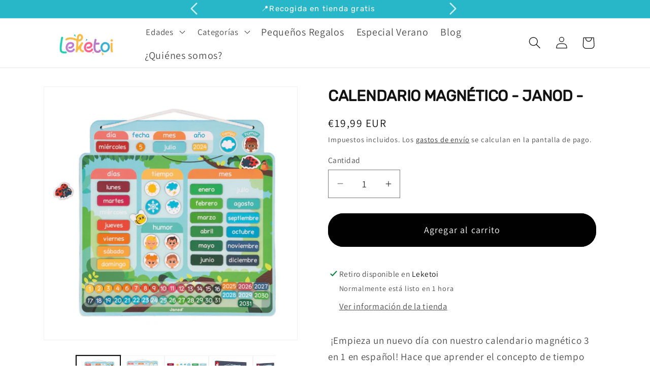

--- FILE ---
content_type: text/css
request_url: https://leketoi.es/cdn/shop/t/5/assets/component-list-menu.css?v=1096562890370672321745342597
body_size: -503
content:
.list-menu--right{right:0}.list-menu--disclosure{position:absolute;min-width:100%;width:20rem;border:1px solid rgba(var(--color-foreground),.2)}.list-menu--disclosure:focus{outline:none}.list-menu__item--active{text-decoration:underline;text-underline-offset:.3rem}.list-menu__item--active:hover{text-decoration-thickness:.2rem}.list-menu--disclosure.localization-selector{max-height:18rem;overflow:auto;width:10rem;padding:.5rem}.list-menu__inline{display:flex;flex-wrap:wrap;justify-content:flex-start;gap:12px}
/*# sourceMappingURL=/cdn/shop/t/5/assets/component-list-menu.css.map?v=1096562890370672321745342597 */
